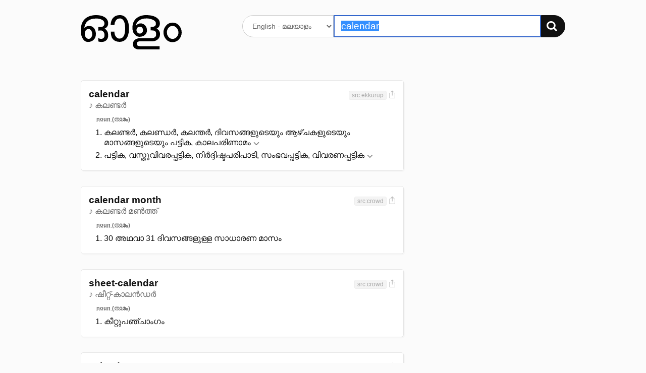

--- FILE ---
content_type: text/html; charset=UTF-8
request_url: https://olam.in/dictionary/english/malayalam/calendar
body_size: 2834
content:

<!DOCTYPE html>
<html>
<head>
  <meta charset="utf-8" />
  <meta http-equiv="Content-Type" content="text/html; charset=utf-8" /><title>&#34;calendar&#34; Malayalam meaning. മലയാള വ്യാഖ്യാനം, അര്‍ഥം - ഓളം</title>
    <meta name="description" value="calendar meaning." /><meta name="viewport" content="width=device-width, initial-scale=1, minimum-scale=1" />
	<script>
    window._ROOT_URL = "";
    window._MAX_CONTENT_ITEMS =  5 ;
  </script>
  <meta property="og:image" content="https://olam.in/static/thumb.png">
	<link rel="shortcut icon" href="/static/favicon.png?v=1c869aa8db" type="image/x-icon" />
  <link href="/static/flexit.css?v=1c869aa8db" rel="stylesheet" type="text/css" />
  <link href="/static/style.css?v=1c869aa8db" rel="stylesheet" type="text/css" />
</head>
<body class="">
<div class="container">
  <section class="main">
    <header class="header">
      <div class="row">
        <div class="logo four columns">
          <a href="/"><img src="/static/logo.svg?v=1c869aa8db" alt="Dictionary logo" /></a>
          <h3 class="intro">അതിവേഗ ഇംഗ്ലീഷ് → മലയാളം ← മലയാളം നിഘണ്ടു</h3>
        </div>

        <div class="search eight columns">
          <form class="search-form" method="get" action="">
            <div>
              <select name="lang" aria-label="Select dictionary">
                
                  
                  
                    <option value="english/malayalam">
                      English - മലയാളം
                    </option>
                
                  
                  
                    <option value="malayalam/malayalam">
                      മലയാളം - മലയാളം
                    </option>
                
              </select>
              <div class="input-group">
                <input autofocus autocomplete="off" required placeholder="" aria-label="Search word"
                  type="text" id="q" name="q" value="calendar" />
                <button type="submit" aria-label="Search"><img src="/static/search.svg?v=1c869aa8db" alt="തിരയുക" /></button>
              </div>
            </div>
          </form>
        </div>
      </div>
    </header>


<section class="content results">
    
        


<div class="row">
    <div class="eight columns">
        <ol class="entries"><li class="entry" data-guid="d7128799-bf22-4b26-b19c-4cea73f73fdc" data-head="calendar">
                <header class="head">
                    <div>
                        <h3 class="title">calendar</h3><span class="pronun">♪ കലണ്ടർ</span></div>

                    <div class="meta"><span class="tags"><span class="tag" title="ഉറവിടം">src:ekkurup</span></span><a href="#" title="Share screenshot" class="export" data-guid="d7128799-bf22-4b26-b19c-4cea73f73fdc"><img src="/static/export.svg?v=1c869aa8db" alt="Share screenshot"></a>
                    </div>
                </header>
                        <ol class="defs">
                            <li class="types"><span>noun (നാമം)</span></li><li><div data-guid="1f42e027-20b4-4b52-b179-dfb357922934" class="def">
                        കലണ്ടർ, കലണ്ഡർ, കലന്തർ, ദിവസങ്ങളുടെയും ആഴ്ചകളുടെയും മാസങ്ങളുടെയും പട്ടിക, കാലപരിണാമം
                        <a href="#" class="more-toggle" data-id="d7128799-bf22-4b26-b19c-4cea73f73fdc-1f42e027-20b4-4b52-b179-dfb357922934" title="12 എൻട്രികൾ കാണുക"
                                data-entry-guid="1f42e027-20b4-4b52-b179-dfb357922934" data-from-lang="english" data-to-lang="malayalam"
                                role="button" aria-expanded="false" aria-controls="d7128799-bf22-4b26-b19c-4cea73f73fdc-1f42e027-20b4-4b52-b179-dfb357922934">
                            </a>
                        <div class="more" id="d7128799-bf22-4b26-b19c-4cea73f73fdc-1f42e027-20b4-4b52-b179-dfb357922934" role="region" aria-hidden="true"></div>

                    </div></li>
                    <li><div data-guid="04b6a454-6c4b-49ad-8f5d-878ec7dd53d7" class="def">
                        പട്ടിക, വസ്തുവിവരപ്പട്ടിക, നിർദ്ദിഷ്ടപരിപാടി, സംഭവപ്പട്ടിക, വിവരണപ്പട്ടിക
                        <a href="#" class="more-toggle" data-id="d7128799-bf22-4b26-b19c-4cea73f73fdc-04b6a454-6c4b-49ad-8f5d-878ec7dd53d7" title="14 എൻട്രികൾ കാണുക"
                                data-entry-guid="04b6a454-6c4b-49ad-8f5d-878ec7dd53d7" data-from-lang="english" data-to-lang="malayalam"
                                role="button" aria-expanded="false" aria-controls="d7128799-bf22-4b26-b19c-4cea73f73fdc-04b6a454-6c4b-49ad-8f5d-878ec7dd53d7">
                            </a>
                        <div class="more" id="d7128799-bf22-4b26-b19c-4cea73f73fdc-04b6a454-6c4b-49ad-8f5d-878ec7dd53d7" role="region" aria-hidden="true"></div>

                    </div></li>
                    </ol>
                

            </li><li class="entry" data-guid="ea58b96e-694f-44b7-adea-6ef2e4e032ba" data-head="calendar month">
                <header class="head">
                    <div>
                        <h3 class="title">calendar month</h3><span class="pronun">♪ കലണ്ടർ മൺത്ത്</span></div>

                    <div class="meta"><span class="tags"><span class="tag" title="ഉറവിടം">src:crowd</span></span><a href="#" title="Share screenshot" class="export" data-guid="ea58b96e-694f-44b7-adea-6ef2e4e032ba"><img src="/static/export.svg?v=1c869aa8db" alt="Share screenshot"></a>
                    </div>
                </header>
                        <ol class="defs">
                            <li class="types"><span>noun (നാമം)</span></li><li><div data-guid="803e79ae-89c3-487e-9c35-8549db9a9ecd" class="def">
                        30 അഥവാ 31 ദിവസങ്ങളുള്ള സാധാരണ മാസം
                        
                        <div class="more" id="ea58b96e-694f-44b7-adea-6ef2e4e032ba-803e79ae-89c3-487e-9c35-8549db9a9ecd" role="region" aria-hidden="true"></div>

                    </div></li>
                    </ol>
                

            </li><li class="entry" data-guid="cee84a7f-f8bd-4253-8f5b-c3a38afe20f3" data-head="sheet-calendar">
                <header class="head">
                    <div>
                        <h3 class="title">sheet-calendar</h3><span class="pronun">♪ ഷീറ്റ്-കാലൻഡർ</span></div>

                    <div class="meta"><span class="tags"><span class="tag" title="ഉറവിടം">src:crowd</span></span><a href="#" title="Share screenshot" class="export" data-guid="cee84a7f-f8bd-4253-8f5b-c3a38afe20f3"><img src="/static/export.svg?v=1c869aa8db" alt="Share screenshot"></a>
                    </div>
                </header>
                        <ol class="defs">
                            <li class="types"><span>noun (നാമം)</span></li><li><div data-guid="25ea5feb-2f5c-4925-b87e-f1559531d69e" class="def">
                        കീറ്റുപഞ്ചാംഗം
                        
                        <div class="more" id="cee84a7f-f8bd-4253-8f5b-c3a38afe20f3-25ea5feb-2f5c-4925-b87e-f1559531d69e" role="region" aria-hidden="true"></div>

                    </div></li>
                    </ol>
                

            </li><li class="entry" data-guid="fbfd66e7-9cc0-43d9-a85d-6f5d84ad5198" data-head="calendar year">
                <header class="head">
                    <div>
                        <h3 class="title">calendar year</h3><span class="pronun">♪ കലണ്ടർ യിയർ</span></div>

                    <div class="meta"><span class="tags"><span class="tag" title="ഉറവിടം">src:ekkurup</span></span><a href="#" title="Share screenshot" class="export" data-guid="fbfd66e7-9cc0-43d9-a85d-6f5d84ad5198"><img src="/static/export.svg?v=1c869aa8db" alt="Share screenshot"></a>
                    </div>
                </header>
                        <ol class="defs">
                            <li class="types"><span>noun (നാമം)</span></li><li><div data-guid="04db057a-65a6-42c2-aa5d-d50cbe011af5" class="def">
                        വർഷം, വർഷ, വരിഷം, കൊല്ലം, കാലഗ്രന്ഥി
                        <a href="#" class="more-toggle" data-id="fbfd66e7-9cc0-43d9-a85d-6f5d84ad5198-04db057a-65a6-42c2-aa5d-d50cbe011af5" title="71 എൻട്രികൾ കാണുക"
                                data-entry-guid="04db057a-65a6-42c2-aa5d-d50cbe011af5" data-from-lang="english" data-to-lang="malayalam"
                                role="button" aria-expanded="false" aria-controls="fbfd66e7-9cc0-43d9-a85d-6f5d84ad5198-04db057a-65a6-42c2-aa5d-d50cbe011af5">
                            </a>
                        <div class="more" id="fbfd66e7-9cc0-43d9-a85d-6f5d84ad5198-04db057a-65a6-42c2-aa5d-d50cbe011af5" role="region" aria-hidden="true"></div>

                    </div></li>
                    </ol>
                

            </li></ol>
    </div>
    <nav class="three columns col-offset-1 related">
        
    </nav>
</div>

    
</section>


    <nav class="nav">
      <a href="https://olam.in/p/type-malayalam">മലയാളം ടൈപ്പിംഗ്</a>

      
      
          
            
            
            <a href="https://olam.in/glossary/english/malayalam/*" class="tab">
              English പദമാലിക
            </a>
          
            
            
            <a href="https://olam.in/glossary/malayalam/malayalam/*" class="tab">
              മലയാളം പദമാലിക
            </a>
          
      
    </nav>
  </section>

  <footer class="footer">
    <a href="https://indicarchive.org">Indic Archive</a>
    <a class="icon" href="https://play.google.com/store/apps/details?id=com.innoventionist.artham"><img width="15" src="https://olam.in/static/android.svg" alt="Android app" /></a>
    <a class="icon" href="https://apps.apple.com/us/app/olam-malayalam-dictionary/id6476043202" title="Olam iOS app"><img width="15" src="https://olam.in/static/ios.svg" alt="iOS app" /></a>
    <a class="icon" href="https://addons.mozilla.org/en-US/firefox/search/?q=olam&appver=&platform="><img width="15" src="https://olam.in/static/firefox.svg" alt="Firefox extension" /></a>
    <a class="icon" href="https://chrome.google.com/webstore/search/olam%20malayalam"><img width="15" src="https://olam.in/static/chrome.svg" alt="Chrome extension" /></a>
    <a href="https://olam.in/p/open">Open Source</a>
  </footer>

</div>

  <form class="box form-comments" data-success="അവലോകനത്തിനായി സമർപ്പിച്ചു">
  <div>
    <h4>അഭിപ്രായങ്ങളും നിർദ്ദേശങ്ങളും രേഖപ്പെടുത്തുക</h4>
    <textarea name="comments" autofocus maxlength="500"></textarea>
    <p>
      <button type="submit">അവലോകനത്തിനായി സമർപ്പിക്കുക</button>
      <button class="button-outline close">പൂട്ടുക</button>
    </p>
  </div>
  </form>

  <script type="module" src="/static/_bundle.js?f=autocomp.js&f=floatype.js&f=share.js&f=main.js&v=1c869aa8db"></script>
<script defer src="https://static.cloudflareinsights.com/beacon.min.js/vcd15cbe7772f49c399c6a5babf22c1241717689176015" integrity="sha512-ZpsOmlRQV6y907TI0dKBHq9Md29nnaEIPlkf84rnaERnq6zvWvPUqr2ft8M1aS28oN72PdrCzSjY4U6VaAw1EQ==" data-cf-beacon='{"version":"2024.11.0","token":"f07f2e31c8024331bfa98d93662fecec","r":1,"server_timing":{"name":{"cfCacheStatus":true,"cfEdge":true,"cfExtPri":true,"cfL4":true,"cfOrigin":true,"cfSpeedBrain":true},"location_startswith":null}}' crossorigin="anonymous"></script>
</body>

</html>



--- FILE ---
content_type: text/css; charset=utf-8
request_url: https://olam.in/static/style.css?v=1c869aa8db
body_size: 2554
content:
:root {
  --primary: #111;
  --secondary: #333;
  --light: #666;
  --lighter: #aaa;
  --lightest: #eee;
  --lightestest: #f4f4f4;
  --white: #fff;
  --blue: #36c;
}

* {
  box-sizing: border-box;
}

body {
  background: #fbfbfb;
  font-family: "Helvetica Neue", "Segoe UI", Helvetica, sans-serif;
  margin: 0;
  color: var(--primary);
}

html,
body {
  font-size: 1em;
  line-height: 1.3;
  height: 100%;
  min-width: 320px;
}

:focus {
  outline-style: solid;
  outline-width: 2px;
  outline-color: var(--blue);
}

img {
  max-width: 100%;
}

hr {
  height: 2px;
  border: 0;
  background: #ddd;
  display: block;
  margin: 30px 0;
}

h1,
h2,
h3,
h4,
h5 {
  margin: 10px 0 10px 0;
}

h4,
h5 {
  margin: 0 0 10px 0;
  font-weight: normal;
}

a {
  color: var(--primary);
}

a:hover {
  color: var(--blue);
}

input:not([type="radio"]),
select,
button,
textarea,
.button {
  padding: 10px 15px;
  font-family: "Helvetica Neue", "Segoe UI", Helvetica, sans-serif;
  font-size: 1.2rem;
  line-height: 1;
  color: var(--primary);
  border-radius: 5px;
  border: 1px solid #ccc;
}

select {
  background-color: var(--white);
  font-size: 0.875rem;
}

label {
  display: block;
  color: var(--light);
}

button,
.button {
  background: var(--primary);
  border-color: var(--primary);
  color: var(--white);
  width: auto;
  cursor: pointer;
  padding: 10px 20px;
}

.button-outline {
  background: var(--white);
  color: var(--primary);
}

.button-outline:hover {
  background: var(--lighter);
  color: var(--primary);
}

button:hover,
.button:hover {
  border-color: #444;
  background: #444;
}

.noul {
  list-style-type: none;
  margin: 0;
  padding: 0;
}

.text-right {
  text-align: right;
}

.box {
  box-shadow: 2px 2px 1px #f6f6f6;
  border: 1px solid #e6e6e6;
  padding: 15px;
}

.loader {
  width: 16px;
  padding: 3px;
  aspect-ratio: 1;
  border-radius: 50%;
  background: #aaa;
  --_m:
    conic-gradient(#0000 10%, #000),
    linear-gradient(#000 0 0) content-box;
  -webkit-mask: var(--_m);
  mask: var(--_m);
  -webkit-mask-composite: source-out;
  mask-composite: subtract;
  animation: l3 1s infinite linear;
}

@keyframes l3 {
  to {
    transform: rotate(1turn)
  }
}

/* Custom */
.main {
  margin: 30px auto 15px auto;

  display: flex;
  flex-direction: column;
}

.home .container {
  max-width: 700px;
  margin: auto;
}

.logo a {
  display: inline-block;
}

.logo img {
  height: auto;
  max-width: 200px;
}

.home .logo img {
  max-width: 80%;
}

.intro {
  display: none;
  color: #444;
  margin: 30px 0 30px;
  font-weight: normal;
}

.search-form {
  position: relative;
}

.search-form>div {
  display: flex;
  align-items: stretch;
}

.search-form .input-group {
  display: flex;
  flex-grow: 1;
  align-self: center;
}

.search-form input {
  flex-grow: 1;
  padding: 10px 15px;
  border-width: 1px 0px;
  border-radius: 0;
}

.search-form select {
  background-color: var(--white);
  padding: 5px 15px;
  border-radius: 30px 0 0 30px;
  color: var(--light)
}

.search-form select:focus {
  z-index: 100;
}

.search-form button {
  line-height: 0;
  padding: 7px 15px 7px 10px;
  border-radius: 0 30px 30px 0;
  z-index: 100;
}

.search-form button img {
  max-height: 32px;
  min-width: 13px;
}

.page {
  margin: 30px 0 30px 0;
}

.word {
  background: var(--lightest);
  padding: 0 5px;
  border-radius: 30px;
  margin: 0 5px 5px 0;
  display: inline-block;
  text-decoration: none;
}


.entries {
  padding: 0;
}

.entries .entry {
  background-color: var(--white);
  margin-bottom: 30px;
  padding: 15px;
  border-radius: 5px;
  box-shadow: 2px 2px 1px #f6f6f6;
  border: 1px solid #e6e6e6;
  list-style-type: none;
}

.entries .head {
  position: relative;
  margin-bottom: 10px;
  display: flex;
  align-items: baseline;
  justify-content: space-between;
}

.entries .title {
  margin: 0;
}

.entries .pronun {
  color: var(--light);
}

.entries .defs {
  padding: 0 0 0 30px;
}

.entries .defs:not(:last-child) {
  margin-bottom: 30px;
}

.entries li::marker {
  color: var(--lighter);
}

.entries .defs li {
  margin-bottom: 5px;
  position: relative;
}

.entries .defs li::marker {
  font-size: 0.8em;
}

.entries .defs .more {
  display: none;
}

.entries .defs .synonyms {
  margin: 5px 0 10px 0;
}

.entries .defs .synonyms a {
  display: inline-block;
  text-decoration: none;
  color: var(--light);
  font-size: 0.775rem;
  margin-right: 8px;
}

.entries .defs .synonyms a:hover {
  color: var(--blue);
}

.entries .more-toggle {
  display: inline-block;
  text-decoration: none;
  transform: translate(0, 3px);
  transition: transform 0.15s ease;
  position: absolute;
  margin: 0 5px;
}

.entries .more-toggle::before {
  width: 1em;
  line-height: 0;
  content: url("data:image/svg+xml,%3csvg xmlns='http://www.w3.org/2000/svg' width='12' height='12' viewBox='0 0 16 16'%3e%3cpath fill='none' stroke='rgba%280,0,0,.5%29' stroke-linecap='round' stroke-linejoin='round' stroke-width='2' d='M2 5l6 6 6-6'/%3e%3c/svg%3e");
  transform-origin: .5em 50%;
}

.entries .more-toggle[data-open] {
  transform: rotate(-180deg) translate(0, 3px);
}

.entries .defs .types {
  list-style-type: none;
  display: block;
  margin: 0 0 10px -15px;
  color: var(--light);
  text-decoration: underline;
  text-decoration-style: dashed;
  text-decoration-color: var(--lighter);
  font-size: 0.675rem;
  font-weight: bold;
}

.entries .defs .types span {
  margin-right: 10px;
}

.entry .edit {
  color: var(--white);
  padding: 3px 10px;
  margin-left: 15px;
  display: none;
  position: absolute;
  text-decoration: none;
  z-index: 1000;
  line-height: 1;
  text-shadow: 0px 3px 3px #fff;
  font-size: 0.8rem;
}

.entries .defs li:hover .edit {
  display: inline-block;
}

.entry .head:hover .edit {
  display: inline-block;
}

.entries .tags {
  display: inline-block;
  background-color: var(--lightestest);
  border: 1px solid var(--lightest);
  border-radius: 3px;
  font-size: 0.75rem;
  line-height: 1;
  padding: 2px 5px;
  color: var(--lighter);
}
.entries .meta {
  display: flex;
  align-items: center;
  gap: 10px;
}

.related .word {
  margin: 0 5px 8px 0;
  padding: 5px 10px;
  white-space: nowrap;
  overflow: hidden;
  text-overflow: ellipsis;
  display: inline-block;
}

.form-submit fieldset {
  padding: 0;
  margin: 0 0 20px 0;
  border: 0;
}

.form-submit select {
  margin-bottom: 5px;
}

.form-submit select,
.form-submit textarea {
  width: 100%;
}

.form-submit li {
  margin-bottom: 20px;
}

.form-submit li:first-child .btn-remove-relation {
  display: none;
}

.form-submit input,
.form-submit textarea {
  width: 100%;
}

.form-comments {
  margin: 10px 0 45px 0;
  display: none;
  padding: 15px;
  clear: both;
}

.form-comments textarea {
  width: 100%;
  min-height: 200px;
}

.form-comments h3 {
  margin: 0 0 15px 0;
}

.form-comments button {
  margin: 0 10px 10px 0;
  width: 100%;
}

.glossary .index {
  background: #f7f7f7;
  margin-bottom: 15px;
}

.glossary .index a {
  text-decoration: none;
  display: inline-block;
  padding: 5px;
}

.glossary .index .sel,
.glossary .index a:hover {
  background: var(--primary);
  color: var(--white);
}

.glossary .words {
  /* column-count: auto;
    column-gap: 0; */
  column-count: 3;
  column-gap: 40px;
}

.glossary .words li {
  border-bottom: 1px solid #eee;
  page-break-inside: avoid;
  margin-bottom: 10px;
}

.glossary .words a {
  text-decoration: none;
}

.pagination {
  margin-top: 30px;
}

.pagination a {
  display: inline-block;
  text-decoration: none;
}

.pagination .pg-page {
  padding: 0 6px;
}

.pagination .pg-selected {
  font-weight: bold;
  border-bottom: 2px solid var(--primary);
}

.pagination.top {
  margin-bottom: 30px;
}

.pagination.bottom {
  margin-top: 30px;
}

/* Custom pages */
.page.type textarea {
  width: 100%;
  min-height: 400px;
}

.page {
  margin: 0 30px;
}

.page li {
  margin-bottom: 20px;
}

.page a {
  color: var(--blue);
}

.page a:hover {
  color: var(--secondary);
}

.nav {
  border-top: 1px dashed #ccc;
  padding: 30px 0 15px 0;
  text-align: center;
  margin-top: 30px;
}

.nav a {
  text-decoration: none;
  color: var(--light);
  margin: 0 15px;
}

.nav a:hover {
  color: var(--blue);
}

.header {
  margin-bottom: 40px;
}

.footer {
  padding-bottom: 30px;
  text-align: center;
  font-size: 0.75rem;
  color: var(--light);
}

.footer a {
  color: var(--light);
  display: inline-block;
  margin: 0 10px;
  text-decoration: none;
}

.footer a:hover {
  color: var(--blue);
}

.footer img {
  max-width: 15px;
}

.footer .slash {
  margin: 0 10px;
}

.footer .credit img {
  height: 11px;
  width: auto;
}

.footer .credit:hover img {
  opacity: 0.6;
}


.center {
  text-align: center;
}

/* Homepage */
.home {
  display: flex;
  justify-content: center;
  min-height: 100%;
  padding: 15px 0;
}

.home .header {
  text-align: center;
  margin-bottom: 40px;
}

.home .intro {
  display: block;
}

.home .logo {
  width: 100%;
  flex: none;
  margin-bottom: 15px;
}

.home .logo img {
  max-height: 100%;
}

.home .search {
  width: 100%;
  flex: none;
}

/* Autocomplete */
.autocomp {
  background: #f8f8f8;
  border-radius: 0 0 5px 5px;
  border: 1px solid #ccc;
  border-top: 0;
  box-shadow: 2px 2px 2px #eee;
  text-align: left;
  z-index: 100;
}

.autocomp-item {
  padding-bottom: 5px;
  padding: 10px;
  cursor: pointer;
}

.autocomp-item:hover,
.autocomp-sel {
  background: #f1f1f1;
  font-weight: bold;
}

.floatype {
  position: absolute;
  background: #f8f8f8;
  border: 1px solid #ccc;
  box-shadow: 2px 2px 2px #eee;
  text-align: left;
  max-width: 200px;
}
.floatype-item {
  padding-bottom: 5px;
  padding: 3px 10px;
  cursor: pointer;
}
.floatype-item:hover {
  background: #f1f1f1;
}
.floatype-sel {
  background: #f1f1f1;
  font-weight: bold;
}


@media screen and (max-width: 500px) {
  .search-form select {
    min-width: 0;
    flex-shrink: 1;
  }

  .search-form .input-group {
    min-width: 0;
    flex-shrink: 1;
  }

  .search-form input {
    min-width: 0;
  }
}

@media screen and (max-width: 720px) {
  .logo {
    text-align: center;
    margin-bottom: 5px;
  }
  .logo img {
    max-height: 42px;
  }

  .main {
    margin-top: 15px;
  }

  .header {
    margin-bottom: 0;
  }

  .footer a, .nav a {
    display: block;
    line-height: 1.4rem;
  }

  .footer a.icon {
    display: inline-block;
  }
}

@media screen and (max-width: 320px) {
  .search-form>div {
    flex-wrap: wrap;
  }

  .search-form select {
    flex-basis: 100%;
    border-radius: 30px;
    padding: 10px 15px;
    margin-bottom: 10px;
  }

  .search-form .input-group {
    flex-basis: 100%;
    width: 100%;
    min-width: 0;
  }

  .search-form input {
    border-width: 1px 0 1px 1px;
    border-radius: 30px 0 0 30px;
    padding: 10px 15px;
    min-width: 0;
  }

  .entries .entry {
    margin-bottom: 15px;
  }

  .entries .defs:not(:last-child) {
    margin-bottom: 15px;
  }
}